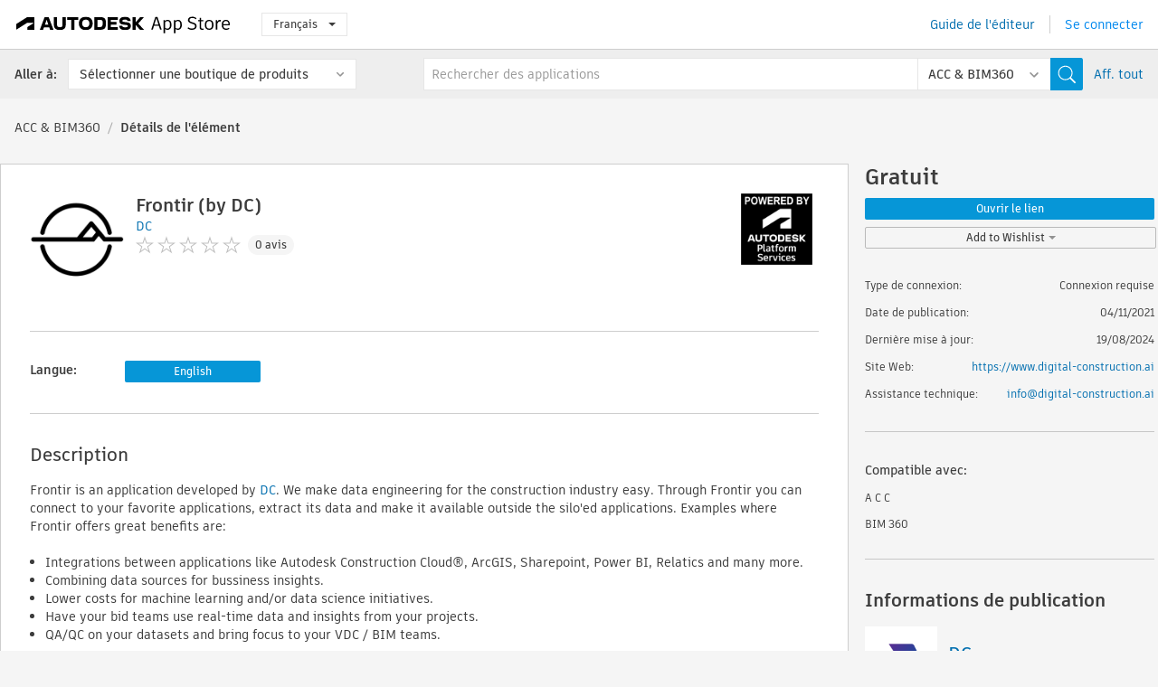

--- FILE ---
content_type: text/html; charset=utf-8
request_url: https://apps.autodesk.com/BIM360/fr/Detail/Index?id=8408116927140769903&appLang=en&os=Web
body_size: 12843
content:



<!DOCTYPE html>

<html lang="fr">
<head>
    <meta charset="utf-8">
    <meta http-equiv="X-UA-Compatible" content="IE=edge,chrome=1">

    <title>
    Frontir (by DC) | ACC & BIM360 | Autodesk App Store
</title>
    <meta name="description" content='
    Frontir allows you to extract your model data in an easy manner and leverage this data within your core business. Insights and integrations never were easier.
'>
    <meta name="keywords" content='
    Autodesk Application Store, Autodesk App Store, Autodesk Exchange Apps, Applications Autodesk, logiciel Autodesk, plugin, plug-ins, plug-in, add-on, modules complémentaires, module complémentaire, A C C, BIM 360,BIM360___Construction Management, BIM360___Data Extraction, BIM360___Data Visualization, BIM360___Integration
'>

    <meta name="author" content="">
    <meta name="viewport" content="width=1032, minimum-scale=0.65, maximum-scale=1.0">



<script>
    var analytics_id;
    var subscription_category;

    var bannedCountry = false;



    var getUrl = window.location;
    var baseUrl = getUrl.protocol + "//" + getUrl.host;


    fetch(baseUrl + '/api/Utils/ValidateCountry', {
        method: 'POST',
        headers: {
            'Content-Type': 'text/plain',
            'X-Requested-With': 'XMLHttpRequest'
        }
    })
        .then(response => response.text())
        .then(data => {
            bannedCountry = data;

            if (bannedCountry === 'False') {

                fetch(baseUrl + '/api/Utils/GetAnalyticsId', {
                    method: 'POST',
                    headers: {
                        'Content-Type': 'text/plain',
                        'X-Requested-With': 'XMLHttpRequest'
                    }
                })
                    .then(response => response.text())
                    .then(data => {
                        analytics_id = data;
                    })
                    .catch(error => {
                        console.error('An error occurred:', error);
                    });




                fetch(baseUrl + '/api/Utils/GetSubscriptionCategory', {
                    method: 'POST',
                    headers: {
                        'Content-Type': 'text/plain',
                        'X-Requested-With': 'XMLHttpRequest'
                    }
                })
                    .then(response => response.text())
                    .then(data => {
                        subscription_category = data;

                        if (!('pendo' in window)) {
                            window.pendo = { _q: [] };
                            for (const func_name of ['initialize', 'identify', 'updateOptions', 'pageLoad', 'track']) {
                                pendo[func_name] = function () {
                                    if (func_name === 'initialize') {
                                        pendo._q.unshift([func_name, ...arguments])
                                    } else {
                                        pendo._q.push([func_name, ...arguments])
                                    }
                                }
                            }
                        }

                        const language = document.cookie.split("; ").find((row) => row.startsWith("appLanguage="))?.split("=")[1];

                        pendo.initialize({
                            visitor: {
                                id: analytics_id,
                                role: (subscription_category === null || subscription_category.trim() === "") ? 'anonymous' : subscription_category,
                                appLanguage: language || 'en'
                            },
                            excludeAllText: true,
                        })

                    })
                    .catch(error => {
                        console.error('An error occurred:', error);
                    });
            }

        })
        .catch(error => {
            console.error('An error occurred:', error);
        });


    

</script>
<script async type="text/javascript" src="//tags.tiqcdn.com/utag/autodesk/apps/prod/utag.js"></script>


                <link rel="alternate" hreflang="cs" href="http://apps.autodesk.com/BIM360/cs/Detail/Index?id=8408116927140769903&amp;ln=en&amp;os=Web" />
                <link rel="alternate" hreflang="de" href="http://apps.autodesk.com/BIM360/de/Detail/Index?id=8408116927140769903&amp;ln=en&amp;os=Web" />
                <link rel="alternate" hreflang="en" href="http://apps.autodesk.com/BIM360/en/Detail/Index?id=8408116927140769903&amp;ln=en&amp;os=Web" />
                <link rel="alternate" hreflang="es" href="http://apps.autodesk.com/BIM360/es/Detail/Index?id=8408116927140769903&amp;ln=en&amp;os=Web" />
                <link rel="alternate" hreflang="hu" href="http://apps.autodesk.com/BIM360/hu/Detail/Index?id=8408116927140769903&amp;ln=en&amp;os=Web" />
                <link rel="alternate" hreflang="it" href="http://apps.autodesk.com/BIM360/it/Detail/Index?id=8408116927140769903&amp;ln=en&amp;os=Web" />
                <link rel="alternate" hreflang="ja" href="http://apps.autodesk.com/BIM360/ja/Detail/Index?id=8408116927140769903&amp;ln=en&amp;os=Web" />
                <link rel="alternate" hreflang="ko" href="http://apps.autodesk.com/BIM360/ko/Detail/Index?id=8408116927140769903&amp;ln=en&amp;os=Web" />
                <link rel="alternate" hreflang="pl" href="http://apps.autodesk.com/BIM360/pl/Detail/Index?id=8408116927140769903&amp;ln=en&amp;os=Web" />
                <link rel="alternate" hreflang="pt" href="http://apps.autodesk.com/BIM360/pt/Detail/Index?id=8408116927140769903&amp;ln=en&amp;os=Web" />
                <link rel="alternate" hreflang="ru" href="http://apps.autodesk.com/BIM360/ru/Detail/Index?id=8408116927140769903&amp;ln=en&amp;os=Web" />
                <link rel="alternate" hreflang="zh-CN" href="http://apps.autodesk.com/BIM360/zh-CN/Detail/Index?id=8408116927140769903&amp;ln=en&amp;os=Web" />
                <link rel="alternate" hreflang="zh-TW" href="http://apps.autodesk.com/BIM360/zh-TW/Detail/Index?id=8408116927140769903&amp;ln=en&amp;os=Web" />

    <link rel="shortcut icon" href='https://s3.amazonaws.com/apps-build-content/appstore/1.0.0.155-PRODUCTION/Content/images/favicon.ico'>
        <link rel="stylesheet" href='https://s3.amazonaws.com/apps-build-content/appstore/1.0.0.155-PRODUCTION/Content/css/appstore-combined.min.css' />
    
    
    

</head>
<body>
    
    <div id="wrap" class="">
            <header id="header" class="header" role="navigation">
                <div class="header__navbar-container">
                    <div class="header__left-side --hide-from-pdf">
                        <div class="header__logo-wrapper">
                            <a class="header__logo-link" href="/fr" aria-label="Autodesk App Store" title="Autodesk App Store"></a>
                        </div>
                        <div class="header__language-wrapper --hide-from-pdf">

<div class="btn-group language-changer">
    <button type="button" class="btn btn-default dropdown-toggle" data-toggle="dropdown">
        Fran&#231;ais
        <span class="caret"></span>
    </button>
    <ul class="dropdown-menu" role="menu">
            <li data-language="cs" class="lang-selectable">
                <a>Čeština</a>
            </li>
            <li data-language="de" class="lang-selectable">
                <a>Deutsch</a>
            </li>
            <li data-language="fr" class="hover">
                <a>Fran&#231;ais</a>
            </li>
            <li data-language="en" class="lang-selectable">
                <a>English</a>
            </li>
            <li data-language="es" class="lang-selectable">
                <a>Espa&#241;ol</a>
            </li>
            <li data-language="hu" class="lang-selectable">
                <a>Magyar</a>
            </li>
            <li data-language="it" class="lang-selectable">
                <a>Italiano</a>
            </li>
            <li data-language="ja" class="lang-selectable">
                <a>日本語</a>
            </li>
            <li data-language="ko" class="lang-selectable">
                <a>한국어</a>
            </li>
            <li data-language="pl" class="lang-selectable">
                <a>Polski</a>
            </li>
            <li data-language="pt" class="lang-selectable">
                <a>Portugu&#234;s</a>
            </li>
            <li data-language="ru" class="lang-selectable">
                <a>Русский</a>
            </li>
            <li data-language="zh-CN" class="lang-selectable">
                <a>简体中文</a>
            </li>
            <li data-language="zh-TW" class="lang-selectable">
                <a>繁體中文</a>
            </li>
    </ul>
    
</div>                        </div>
                    </div>

                    <div class="header__right-side --hide-from-pdf">


<div class="collapse navbar-collapse pull-right login-panel" id="bs-example-navbar-collapse-l">
    <ul class="nav navbar-nav navbar-right">
        <li>
            <a href="https://damassets.autodesk.net/content/dam/autodesk/www/pdfs/app-store-getting-started-guide.pdf" target="_blank">Guide de l&#39;&#233;diteur</a>
        </li>

            <!--<li>
                <nav class="user-panel">-->
                        <!--<a id="get_started_button" data-autostart="false" tabindex="0" role="button"
                              data-href='/Authentication/AuthenticationOauth2?returnUrl=%2Fiframe_return.htm%3Fgoto%3Dhttps%253a%252f%252fapps.autodesk.com%253a443%252fBIM360%252ffr%252fDetail%252fIndex%253fid%253d8408116927140769903%2526appLang%253den%2526os%253dWeb&amp;isImmediate=false&amp;response_type=id_token&amp;response_mode=form_post&amp;client_id=bVmKFjCVzGk3Gp0A0c4VQd3TBNAbAYj2&amp;redirect_uri=http%3A%2F%2Fappstore-local.autodesk.com%3A1820%2FAuthentication%2FAuthenticationOauth2&amp;scope=openid&amp;nonce=12321321&amp;state=12321321&amp;prompt=login'>
                            Se connecter
                        </a>-->
                <!--</nav>
            </li>-->
            <li>
                <nav class="user-panel">
                    <ul>


                        <a href="/Authentication/AuthenticationOauth2?returnUrl=%2Fiframe_return.htm%3Fgoto%3Dhttps%253a%252f%252fapps.autodesk.com%253a443%252fBIM360%252ffr%252fDetail%252fIndex%253fid%253d8408116927140769903%2526appLang%253den%2526os%253dWeb&amp;isImmediate=false&amp;response_type=id_token&amp;response_mode=form_post&amp;client_id=bVmKFjCVzGk3Gp0A0c4VQd3TBNAbAYj2&amp;redirect_uri=http%3A%2F%2Fappstore-local.autodesk.com%3A1820%2FAuthentication%2FAuthenticationOauth2&amp;scope=openid&amp;nonce=12321321&amp;state=12321321">
                            Se connecter
                        </a>

                    </ul>
                </nav>
            </li>
    </ul>
</div>                    </div>
                </div>
                    <div class="navbar navbar-toolbar">
                        <div class="navbar-toolbar__left-side">
                            <div class="navbar__dropdown-label-wrapper">
                                <span class="navbar__dropdown-label">Aller &#224;:</span>
                            </div>
                            <div class="navbar__dropdown-wrapper">
                                <div class="btn-group">
                                    <button type="button" class="btn btn-default dropdown-toggle dropdown-toggle--toolbar" data-toggle="dropdown">
                                        S&#233;lectionner une boutique de produits
                                    </button>
                                    <ul class="dropdown-menu dropdown-menu-store" currentstore="BIM360" role="menu">
                                            <li data-submenu-id="submenu-ACD">
                                                <a class="first-a" ga-storeid="Detail--ACD" href="/ACD/fr/Home/Index">
                                                    AutoCAD
                                                </a>
                                            </li>
                                            <li data-submenu-id="submenu-RVT">
                                                <a class="first-a" ga-storeid="Detail--RVT" href="/RVT/fr/Home/Index">
                                                    Revit
                                                </a>
                                            </li>
                                            <li data-submenu-id="submenu-BIM360">
                                                <a class="first-a" ga-storeid="Detail--BIM360" href="/BIM360/fr/Home/Index">
                                                    ACC &amp; BIM360
                                                </a>
                                            </li>
                                            <li data-submenu-id="submenu-FORMIT">
                                                <a class="first-a" ga-storeid="Detail--FORMIT" href="/FORMIT/fr/Home/Index">
                                                    FormIt
                                                </a>
                                            </li>
                                            <li data-submenu-id="submenu-SPCMKR">
                                                <a class="first-a" ga-storeid="Detail--SPCMKR" href="/SPCMKR/fr/Home/Index">
                                                    Forma
                                                </a>
                                            </li>
                                            <li data-submenu-id="submenu-INVNTOR">
                                                <a class="first-a" ga-storeid="Detail--INVNTOR" href="/INVNTOR/fr/Home/Index">
                                                    Inventor
                                                </a>
                                            </li>
                                            <li data-submenu-id="submenu-FUSION">
                                                <a class="first-a" ga-storeid="Detail--FUSION" href="/FUSION/fr/Home/Index">
                                                    Fusion
                                                </a>
                                            </li>
                                            <li data-submenu-id="submenu-3DSMAX">
                                                <a class="first-a" ga-storeid="Detail--3DSMAX" href="/3DSMAX/fr/Home/Index">
                                                    3ds Max
                                                </a>
                                            </li>
                                            <li data-submenu-id="submenu-MAYA">
                                                <a class="first-a" ga-storeid="Detail--MAYA" href="/MAYA/fr/Home/Index">
                                                    Maya
                                                </a>
                                            </li>
                                            <li data-submenu-id="submenu-RSA">
                                                <a class="first-a" ga-storeid="Detail--RSA" href="/RSA/fr/Home/Index">
                                                    Robot Structural Analysis
                                                </a>
                                            </li>
                                            <li data-submenu-id="submenu-ADSTPR">
                                                <a class="first-a" ga-storeid="Detail--ADSTPR" href="/ADSTPR/fr/Home/Index">
                                                    Autodesk Advance Steel
                                                </a>
                                            </li>
                                            <li data-submenu-id="submenu-ARCH">
                                                <a class="first-a" ga-storeid="Detail--ARCH" href="/ARCH/fr/Home/Index">
                                                    AutoCAD Architecture
                                                </a>
                                            </li>
                                            <li data-submenu-id="submenu-CIV3D">
                                                <a class="first-a" ga-storeid="Detail--CIV3D" href="/CIV3D/fr/Home/Index">
                                                    Autodesk Civil 3D
                                                </a>
                                            </li>
                                            <li data-submenu-id="submenu-MEP">
                                                <a class="first-a" ga-storeid="Detail--MEP" href="/MEP/fr/Home/Index">
                                                    AutoCAD MEP
                                                </a>
                                            </li>
                                            <li data-submenu-id="submenu-AMECH">
                                                <a class="first-a" ga-storeid="Detail--AMECH" href="/AMECH/fr/Home/Index">
                                                    AutoCAD Mechanical
                                                </a>
                                            </li>
                                            <li data-submenu-id="submenu-MAP3D">
                                                <a class="first-a" ga-storeid="Detail--MAP3D" href="/MAP3D/fr/Home/Index">
                                                    AutoCAD Map 3D
                                                </a>
                                            </li>
                                            <li data-submenu-id="submenu-ACAD_E">
                                                <a class="first-a" ga-storeid="Detail--ACAD_E" href="/ACAD_E/fr/Home/Index">
                                                    AutoCAD Electrical
                                                </a>
                                            </li>
                                            <li data-submenu-id="submenu-PLNT3D">
                                                <a class="first-a" ga-storeid="Detail--PLNT3D" href="/PLNT3D/fr/Home/Index">
                                                    AutoCAD Plant 3D
                                                </a>
                                            </li>
                                            <li data-submenu-id="submenu-ALIAS">
                                                <a class="first-a" ga-storeid="Detail--ALIAS" href="/ALIAS/fr/Home/Index">
                                                    Alias
                                                </a>
                                            </li>
                                            <li data-submenu-id="submenu-NAVIS">
                                                <a class="first-a" ga-storeid="Detail--NAVIS" href="/NAVIS/fr/Home/Index">
                                                    Navisworks
                                                </a>
                                            </li>
                                            <li data-submenu-id="submenu-VLTC">
                                                <a class="first-a" ga-storeid="Detail--VLTC" href="/VLTC/fr/Home/Index">
                                                    Vault
                                                </a>
                                            </li>
                                            <li data-submenu-id="submenu-SCFD">
                                                <a class="first-a" ga-storeid="Detail--SCFD" href="/SCFD/fr/Home/Index">
                                                    Simulation
                                                </a>
                                            </li>
                                    </ul>
                                </div>
                            </div>
                        </div>
                        <div class="navbar-toolbar__right-side">
                            <div id="search-plugin" class="pull-right detail-search-suggestion">


<div class="search-type-area">
    <label id="search-apps-placeholder-hint" hidden="hidden">Rechercher des applications</label>
    <label id="search-publishers-placeholder-hint" hidden="hidden">Recherche des &#233;diteurs</label>

        <span class="search-type search-type-hightlighted" id="search-apps">Applications</span>
        <span class="search-type search-type-unhightlighted" id="search-publishers">Editeurs</span>
</div>

<div class="search-form-wrapper">
    <form id="search-form" class="normal-search Detail" name="search-form" action="/BIM360/fr/List/Search" method="get">
        <input type="hidden" name="isAppSearch" value="True" />
        <div id="search">
            <div class="search-wrapper">
                <div class="search-form-content">
                    <div class="nav-right">
                        <div class="nav-search-scope">
                            <div class="nav-search-facade" data-value="search-alias=aps">
                                AutoCAD<span class="caret"></span>
                            </div>
                            <select name="searchboxstore" id="search-box-store-selector" class="search-box-store-selector">
                                        <option value="All" >Toutes les applications</option>
                                        <option value="ACD" >AutoCAD</option>
                                        <option value="RVT" >Revit</option>
                                        <option value="BIM360" selected=&quot;selected&quot;>ACC &amp; BIM360</option>
                                        <option value="FORMIT" >FormIt</option>
                                        <option value="SPCMKR" >Forma</option>
                                        <option value="INVNTOR" >Inventor</option>
                                        <option value="FUSION" >Fusion</option>
                                        <option value="3DSMAX" >3ds Max</option>
                                        <option value="MAYA" >Maya</option>
                                        <option value="RSA" >Robot Structural Analysis</option>
                                        <option value="ADSTPR" >Autodesk Advance Steel</option>
                                        <option value="ARCH" >AutoCAD Architecture</option>
                                        <option value="CIV3D" >Autodesk Civil 3D</option>
                                        <option value="MEP" >AutoCAD MEP</option>
                                        <option value="AMECH" >AutoCAD Mechanical</option>
                                        <option value="MAP3D" >AutoCAD Map 3D</option>
                                        <option value="ACAD_E" >AutoCAD Electrical</option>
                                        <option value="PLNT3D" >AutoCAD Plant 3D</option>
                                        <option value="ALIAS" >Alias</option>
                                        <option value="NAVIS" >Navisworks</option>
                                        <option value="VLTC" >Vault</option>
                                        <option value="SCFD" >Simulation</option>
                            </select>
                        </div>
                        <div class="nav-search-submit">
                            <button class="search-form-submit nav-input" type="submit"></button>
                        </div>


                        <input id="facet" name="facet" type="hidden" value="" />
                        <input id="collection" name="collection" type="hidden" value="" />
                        <input id="sort" name="sort" type="hidden" value="" />
                    </div><!-- nav-right -->
                    <div class="nav-fill">
                        <div class="nav-search-field">
                            <input autocomplete="off" class="search-form-keyword" data-query="" id="query-term" name="query" placeholder="Rechercher des applications" size="45" type="text" value="" />
                            <input type="hidden" id="for-cache-search-str">
                            <ul id="search-suggestions-box" class="search-suggestions-box-ul" hidden="hidden"></ul>
                        </div>
                    </div>
                </div>
            </div>
        </div>
    </form>

        <div class="show-all-wrapper">
            <span class="show_all">Aff. tout</span>
        </div>
</div>
                            </div>
                        </div>
                    </div>
            </header>

        

    <!-- neck -->
    <div id="neck">
        <div class="neck-content">
            <div class="breadcrumb">
                                <a href="https://apps.autodesk.com/BIM360/fr/Home/Index">ACC &amp; BIM360</a>
                            <span class="breadcrumb-divider">/</span>
                            <span class="last">D&#233;tails de l&#39;&#233;l&#233;ment</span>
            </div>
        </div>
    </div>
    <!-- end neck -->



            <link rel="stylesheet" href='https://s3.amazonaws.com/apps-build-content/appstore/1.0.0.155-PRODUCTION/Content/css/lib/fs.stepper.css' />





<style>
    .button {
        background-color: #4CAF50; /* Green */
        border: none;
        color: white;
        padding: 15px 32px;
        text-align: center;
        text-decoration: none;
        display: inline-block;
        font-size: 16px;
        margin: 4px 2px;
        cursor: pointer;
    }

    .button1 {
        border-radius: 2px;
    }

    .button2 {
        border-radius: 4px;
    }

    .button3 {
        border-radius: 8px;
    }

    .button4 {
        border-radius: 12px;
    }

    .button5 {
        border-radius: 50%;
    }
</style>
<div id="modal_blocks" style="display:none">
    <fieldset>
        <div class="container">
            <div class="row">
                <div class="col-xs-12">

                    <div class="modal fade" tabindex="-1" id="loginModal"
                         data-keyboard="false" data-backdrop="static" style=" width: 339px; height: 393px;">
                        <div class="main">
                            <h3 class="title" style="font-weight: 100; font-size: 28px; margin-bottom: 48px; border-bottom: 1px solid black; padding: 20px 0px 19px 56px;">
                                Unavailable<button style=" font-size: 54px; margin-right: 32px; padding: 10px 21px 7px 3px; font-weight: 100;" type="button" class="close" data-dismiss="modal">
                                    ×
                                </button>
                            </h3>

                            <div class="message" style="font-size: 23px; font-weight: 100; padding: 17px 26px 41px 55px; ">
                                <h4 style="font-weight: 100;">This product is not currently available in your region.</h4>
                            </div>
                        </div>
                    </div>

                </div>
            </div>
        </div>
    </fieldset>
</div>

<!-- main -->
<div id="main" class="detail-page clearfix detail-main">
    <!-- quicklinks end -->
    <div id="content">
        <div id="content-wrapper">
            <div class="app-details" id="detail">
                <div style="display:none !important;" class="id_ox"></div>
                <div style="display:none !important;" class="Email_ox"></div>
                <div style="display:none !important;" class="Name_ox"></div>
                <div class="app-details__info">
                    <div class="app-details__image-wrapper">
                        <img class="app-details__image" src="https://autodesk-exchange-apps-v-1-5-staging.s3.amazonaws.com/data/content/files/images/UMW9KC6T2EVD/files/resized_85ccee9a-b73f-45ae-9393-dffe1c524f09_.png?AWSAccessKeyId=AKIAWQAA5ADROJBNX5E4&amp;Expires=1766829470&amp;response-content-disposition=inline&amp;response-content-type=image%2Fpng&amp;Signature=2sX8MYpPraQwq1MVgk3QSHZMXCU%3D" alt="Frontir (by DC)" />
                    </div>
                    <div class="app-details__app-info" id="detail-info">
                        <div class="app-details__app-info-top">
                            <div class="app-details__title-wrapper">
                                <h1 class="app-details__title" id="detail-title" title="Frontir (by DC)">Frontir (by DC)</h1>

                            </div>
                            <div class="app-details__publisher-link-wrapper">
                                <a class="app-details__publisher-link" href="/fr/Publisher/PublisherHomepage?ID=UMW9KC6T2EVD" target="_blank">
                                    <span class="seller">DC</span>
                                </a>
                            </div>
                                        <div style="width: 93px; height: 79px;" class="card__forge-image-wrapper card__forge-image-wrapper--details"></div>
                            <div class="app-details__rating-wrapper" id="detail-rating">
<input id="rating" name="rating" type="hidden" value="0" />
<div class="card__rating card__rating--small">
  <div class="star-rating-control">
          <div class="star-off star-rating"></div>
          <div class="star-off star-rating"></div>
          <div class="star-off star-rating"></div>
          <div class="star-off star-rating"></div>
          <div class="star-off star-rating"></div>
  </div>
</div>                                <a class="app-details__rating-link" href="#reviews">
                                    <span class="app-details__reviews-count reviews-count">0 avis</span>
                                </a>
                            </div>
                        </div>

                        <div class="app-details__app-info-bottom">
                            <div class="app-details__icons-wrapper icons-cont">
                                <div class="badge-div">


<div class="product-badge-div-placeholder">

</div>


<div class="s-price-cont s-price-cont-hidden">

        <span class="price">Gratuit</span>
</div>                                </div>
                                
                            </div>
                        </div>
                    </div>
                </div>

                <div id="extra" class="app-details__extras" data-basicurl="https://apps.autodesk.com/BIM360/fr/Detail/Index?id=">
                    <div class="app-details__versions-wrapper">

                        <div class="app-details__versions detail-versions-cont">
                            <div class="detail-version-cat">Langue:</div>
                            <div class="detail-versions">
                                                <button class="flat-button flat-button-normal flat-button-slim app-lang-default-btn" data-lang="en" data-os="Web">English</button>
                            </div>
                        </div>
                    </div>

                    <div class="app-details__app-description">
                        <h2>Description</h2>
                        <div class="description">
                            <p>Frontir is an application developed by <a href="https://www.digital-construction.ai" target="_blank">DC</a>. We make data engineering for the construction industry easy. Through Frontir you can connect to your favorite applications, extract its data and make it available outside the silo'ed applications. Examples where Frontir offers great benefits are:&nbsp;</p>
<p>&nbsp;</p>
<ul>
<li>Integrations between applications like Autodesk Construction Cloud&reg;, ArcGIS, Sharepoint, Power BI, Relatics and many more.</li>
<li>Combining data sources for bussiness insights.</li>
<li>Lower costs for machine learning and/or data science initiatives.</li>
<li>Have your bid teams use real-time data and insights from your projects.</li>
<li>QA/QC on your datasets and bring focus to your VDC / BIM teams.</li>
</ul>
<p>&nbsp;</p>
<p>If you want to use this application, you need to have an active Frontir account. You can request an account by emailing: <a href="mailto:info@frontir.ai" target="_blank">info@frontir.ai</a>. The Frontir&nbsp;team will contact you to set up your Frontir environment.</p>
                        </div>

                            <div class="description">
                                <a class="helpdoc" target="_blank" href="https://apps.autodesk.com/BIM360/en/Detail/HelpDoc?appId=8408116927140769903&amp;appLang=en&amp;os=Web">Lire le document d&#39;aide</a>
                            </div>
                    </div>

                    <div class="app-details__app-about-version">
                            <h2>A propos de cette version</h2>
                            <div class="description">
                                <div class="version-title">Version 1.0.0, 19/08/2024</div>
                                <div style="margin-top: 10px; white-space: pre-wrap;">Initial release</div>
                            </div>

                            <hr />
                            <div>
                                <a class="privacy-policy" target="_blank" href="https://www.digital-construction.ai/privacy-verklaring/">Politique de confidentialit&#233; de l&#39;&#233;diteur</a>
                            </div>
                            <hr />
                    </div>
                </div>


<div id="screenshots">
        <h2 class="title">Captures d&#39;&#233;cran et vid&#233;os</h2>
        <div class="preview-container">
            <div class="preview-prev" style="display: none;"></div>
            <div class="preview-next" style=""></div>
            <div class="preview-overlay">
                <div class="center-icon"></div>
            </div>
            <img id="image-viewer"/>
            <iframe id="video-viewer" scrolling="no" style="display:none;height:508px;" frameborder="0" allowfullscreen webkitallowfullscreen></iframe>
        </div>
        <div class="text-container">
            <span class="title"></span>
            <br/>
            <span class="description"></span>
        </div>
        <ul id="mycarousel" class="jcarousel-skin-tango">
            <li>
			    <div class="img-container">
                        <a href="https://autodesk-exchange-apps-v-1-5-staging.s3.amazonaws.com/data/content/files/images/UMW9KC6T2EVD/8408116927140769903/original_1ab06bdd-07e4-49b5-a80e-07ffc6749e3c_.png?AWSAccessKeyId=AKIAWQAA5ADROJBNX5E4&amp;Expires=1766423694&amp;response-content-disposition=inline&amp;response-content-type=image%2Fpng&amp;Signature=Ra7S%2BKti8Dhpe56lqkaSYo7kQX0%3D" data-title="" data-type="image" data-desc="Get insights">
                            <img src="https://autodesk-exchange-apps-v-1-5-staging.s3.amazonaws.com/data/content/files/images/UMW9KC6T2EVD/8408116927140769903/original_1ab06bdd-07e4-49b5-a80e-07ffc6749e3c_.png?AWSAccessKeyId=AKIAWQAA5ADROJBNX5E4&amp;Expires=1766423694&amp;response-content-disposition=inline&amp;response-content-type=image%2Fpng&amp;Signature=Ra7S%2BKti8Dhpe56lqkaSYo7kQX0%3D" alt="" />
                        </a>
			    </div>
		    </li>
            <li>
			    <div class="img-container">
                        <a href="https://autodesk-exchange-apps-v-1-5-staging.s3.amazonaws.com/data/content/files/images/UMW9KC6T2EVD/8408116927140769903/original_cf66d699-5181-4485-b663-b9a7be060c38_.png?AWSAccessKeyId=AKIAWQAA5ADROJBNX5E4&amp;Expires=1766423694&amp;response-content-disposition=inline&amp;response-content-type=image%2Fpng&amp;Signature=4BJzmCDik1yQakBJemtxGtYXdGk%3D" data-title="" data-type="image" data-desc="Run the pipeline and monitor the pipeline runs.">
                            <img src="https://autodesk-exchange-apps-v-1-5-staging.s3.amazonaws.com/data/content/files/images/UMW9KC6T2EVD/8408116927140769903/original_cf66d699-5181-4485-b663-b9a7be060c38_.png?AWSAccessKeyId=AKIAWQAA5ADROJBNX5E4&amp;Expires=1766423694&amp;response-content-disposition=inline&amp;response-content-type=image%2Fpng&amp;Signature=4BJzmCDik1yQakBJemtxGtYXdGk%3D" alt="" />
                        </a>
			    </div>
		    </li>
            <li>
			    <div class="img-container">
                        <a href="https://autodesk-exchange-apps-v-1-5-staging.s3.amazonaws.com/data/content/files/images/UMW9KC6T2EVD/8408116927140769903/original_71ee957b-f880-4a63-9cf3-71d9d618fb80_.png?AWSAccessKeyId=AKIAWQAA5ADROJBNX5E4&amp;Expires=1766423694&amp;response-content-disposition=inline&amp;response-content-type=image%2Fpng&amp;Signature=72sl73WLLKrbmtuk%2Bl0lkpLe844%3D" data-title="" data-type="image" data-desc="Explore the data">
                            <img src="https://autodesk-exchange-apps-v-1-5-staging.s3.amazonaws.com/data/content/files/images/UMW9KC6T2EVD/8408116927140769903/original_71ee957b-f880-4a63-9cf3-71d9d618fb80_.png?AWSAccessKeyId=AKIAWQAA5ADROJBNX5E4&amp;Expires=1766423694&amp;response-content-disposition=inline&amp;response-content-type=image%2Fpng&amp;Signature=72sl73WLLKrbmtuk%2Bl0lkpLe844%3D" alt="" />
                        </a>
			    </div>
		    </li>
            <li>
			    <div class="img-container">
                        <a href="https://autodesk-exchange-apps-v-1-5-staging.s3.amazonaws.com/data/content/files/images/UMW9KC6T2EVD/8408116927140769903/original_b9a6d9e1-8509-498d-9067-a70d6793bb30_.png?AWSAccessKeyId=AKIAWQAA5ADROJBNX5E4&amp;Expires=1766423694&amp;response-content-disposition=inline&amp;response-content-type=image%2Fpng&amp;Signature=4Lw0muMTBXRWB6IFtyyVCPXziS4%3D" data-title="" data-type="image" data-desc="Create a pipeline">
                            <img src="https://autodesk-exchange-apps-v-1-5-staging.s3.amazonaws.com/data/content/files/images/UMW9KC6T2EVD/8408116927140769903/original_b9a6d9e1-8509-498d-9067-a70d6793bb30_.png?AWSAccessKeyId=AKIAWQAA5ADROJBNX5E4&amp;Expires=1766423694&amp;response-content-disposition=inline&amp;response-content-type=image%2Fpng&amp;Signature=4Lw0muMTBXRWB6IFtyyVCPXziS4%3D" alt="" />
                        </a>
			    </div>
		    </li>
            <li>
			    <div class="img-container">
                        <a href="https://autodesk-exchange-apps-v-1-5-staging.s3.amazonaws.com/data/content/files/images/UMW9KC6T2EVD/8408116927140769903/original_f4654627-5adb-4cd4-9fd8-2144f2474934_.png?AWSAccessKeyId=AKIAWQAA5ADROJBNX5E4&amp;Expires=1766423694&amp;response-content-disposition=inline&amp;response-content-type=image%2Fpng&amp;Signature=fmuTn8oouOVOBypL6GGuAsjlUok%3D" data-title="" data-type="image" data-desc="Select the folder">
                            <img src="https://autodesk-exchange-apps-v-1-5-staging.s3.amazonaws.com/data/content/files/images/UMW9KC6T2EVD/8408116927140769903/original_f4654627-5adb-4cd4-9fd8-2144f2474934_.png?AWSAccessKeyId=AKIAWQAA5ADROJBNX5E4&amp;Expires=1766423694&amp;response-content-disposition=inline&amp;response-content-type=image%2Fpng&amp;Signature=fmuTn8oouOVOBypL6GGuAsjlUok%3D" alt="" />
                        </a>
			    </div>
		    </li>
            <li>
			    <div class="img-container">
                        <a href="https://autodesk-exchange-apps-v-1-5-staging.s3.amazonaws.com/data/content/files/images/UMW9KC6T2EVD/8408116927140769903/original_74bf3ea3-c429-4306-95f9-7f9d525e4b3f_.png?AWSAccessKeyId=AKIAWQAA5ADROJBNX5E4&amp;Expires=1766423694&amp;response-content-disposition=inline&amp;response-content-type=image%2Fpng&amp;Signature=EfhOMkqJ4TWGPV1CNbECJUyje8k%3D" data-title="" data-type="image" data-desc="Create connector">
                            <img src="https://autodesk-exchange-apps-v-1-5-staging.s3.amazonaws.com/data/content/files/images/UMW9KC6T2EVD/8408116927140769903/original_74bf3ea3-c429-4306-95f9-7f9d525e4b3f_.png?AWSAccessKeyId=AKIAWQAA5ADROJBNX5E4&amp;Expires=1766423694&amp;response-content-disposition=inline&amp;response-content-type=image%2Fpng&amp;Signature=EfhOMkqJ4TWGPV1CNbECJUyje8k%3D" alt="" />
                        </a>
			    </div>
		    </li>
            <li>
			    <div class="img-container">
                        <a href="https://autodesk-exchange-apps-v-1-5-staging.s3.amazonaws.com/data/content/files/images/UMW9KC6T2EVD/8408116927140769903/original_1ffbf1ac-6e26-4bdb-8471-9671e79e6121_.png?AWSAccessKeyId=AKIAWQAA5ADROJBNX5E4&amp;Expires=1766423694&amp;response-content-disposition=inline&amp;response-content-type=image%2Fpng&amp;Signature=lAIDNG9E4Rnq5hJxeOXwGaBeLfg%3D" data-title="" data-type="image" data-desc="Login">
                            <img src="https://autodesk-exchange-apps-v-1-5-staging.s3.amazonaws.com/data/content/files/images/UMW9KC6T2EVD/8408116927140769903/original_1ffbf1ac-6e26-4bdb-8471-9671e79e6121_.png?AWSAccessKeyId=AKIAWQAA5ADROJBNX5E4&amp;Expires=1766423694&amp;response-content-disposition=inline&amp;response-content-type=image%2Fpng&amp;Signature=lAIDNG9E4Rnq5hJxeOXwGaBeLfg%3D" alt="" />
                        </a>
			    </div>
		    </li>
            <li>
			    <div class="img-container">
                        <a href="https://autodesk-exchange-apps-v-1-5-staging.s3.amazonaws.com/data/content/files/images/UMW9KC6T2EVD/8408116927140769903/original_80f16a83-29cf-4a84-be88-f51814a9899d_.jpg?AWSAccessKeyId=AKIAWQAA5ADROJBNX5E4&amp;Expires=1766792715&amp;response-content-disposition=inline&amp;response-content-type=image%2Fpng&amp;Signature=MFCkZ%2B6b8uqhrQ2pMBZlv1eKu5g%3D" data-title="" data-type="image" data-desc="DC Logo">
                            <img src="https://autodesk-exchange-apps-v-1-5-staging.s3.amazonaws.com/data/content/files/images/UMW9KC6T2EVD/8408116927140769903/original_80f16a83-29cf-4a84-be88-f51814a9899d_.jpg?AWSAccessKeyId=AKIAWQAA5ADROJBNX5E4&amp;Expires=1766792715&amp;response-content-disposition=inline&amp;response-content-type=image%2Fpng&amp;Signature=MFCkZ%2B6b8uqhrQ2pMBZlv1eKu5g%3D" alt="" />
                        </a>
			    </div>
		    </li>
	    </ul>
        
</div>
            </div>

<div id="reviews">
  <h2>Avis des clients</h2>
        <div class="reviews-stars">
<input id="rating" name="rating" type="hidden" value="0" />
<div class="card__rating card__rating--small">
  <div class="star-rating-control">
          <div class="star-off star-rating"></div>
          <div class="star-off star-rating"></div>
          <div class="star-off star-rating"></div>
          <div class="star-off star-rating"></div>
          <div class="star-off star-rating"></div>
  </div>
</div>            <div class="reviews-stars__reviews-count reviews-count">0 avis</div>
        </div>
        <div class="reviews-info">
                <span class="comment signin_linkOauth2" data-href='/Authentication/AuthenticationOauth2?returnUrl=%2Fiframe_return.htm%3Fgoto%3D%252fBIM360%252ffr%252fDetail%252fIndex%253fid%253d8408116927140769903%2526appLang%253den%2526os%253dWeb&amp;isImmediate=false'>
                    se connecter pour &#233;crire un avis
                </span>
                <a class="get-tech-help" href="mailto:info@digital-construction.ai">Obtenir une aide technique</a>
        </div>

  <div id="comments">
    <div id="comments-container">
        <ul id="comments-list">
        </ul>
    </div>
    <div class="clear">
    </div>
  </div>
</div>
        </div>
    </div>
    <div id="right">
        <div id="right-wrapper">
<div class="side-panel">
    <div id="purchase" class="purchase-container">
        <div class="purchase_form_container"></div>
            <h4 class="price-str">Gratuit</h4>


        
                <a id="accessapp_link" class="flat-button flat-button-normal" style="display:none " data-href="" data-cookiestart="false" data-autostart="False">
                    Ouvrir le lien
                </a>
                <button class="flat-button flat-button-normal signin_linkOauth2" data-cookiestart="false" data-autostart="False" data-href="/Authentication/AuthenticationOauth2?returnUrl=%2Fiframe_return.htm%3Fgoto%3D%252fBIM360%252ffr%252fDetail%252fIndex%253fid%253d8408116927140769903%2526appLang%253den%2526os%253dWeb%2526autostart%253dtrue&amp;isImmediate=false">
                    <text>Ouvrir le lien</text>
                </button>
        <!-- Wishlist -->
        <div class="dropdown dropdown-wishlist">
            
            <a class="dropdown-toggle flat-button flat-button-normal signin_linkOauth2" id="" data-href="/Authentication/AuthenticationOauth2?returnUrl=%2Fiframe_return.htm%3Fgoto%3D%2FBIM360%2Ffr%2FDetail%2FIndex%3Fid%3D8408116927140769903%26appLang%3Den%26os%3DWeb&amp;isImmediate=false" data-toggle="dropdown">
                Add to Wishlist
                <b class="caret"></b>
            </a>
            
            <ul class="dropdown-menu" role="menu" aria-labelledby="dWLabel">
                <li><a data-target="#createWishList" data-wishitemid="8408116927140769903:en:web" id="CreateWishAndAddItemID" role="button" data-toggle="modal">Cr&#233;er une liste de souhaits</a></li>
            </ul>
        </div>
        <!-- Modal -->
        <div id="addToWishListContent" style="display:none">
            <div style="display:block;">
                <div id="addToWishList" class="modal hide fade" tabindex="-1" role="dialog" aria-labelledby="myModalLabel" aria-hidden="true" style="width: 455px;">
                    <div class="modal-header" style="padding-left: 20px;padding-right: 20px;">
                        <h3 class="ellipsis" style="width:400px;font-size: 14px;padding-top: 20px;" id="WishNameTittleID"></h3>
                    </div>
                    <div class="modal-body" style="padding-top: 10px;padding-left: 20px;padding-right: 20px;padding-bottom: 10px;">
                        <div class="img-wrapper pull-left">
                            <img style="width:40px;height:40px" src="https://autodesk-exchange-apps-v-1-5-staging.s3.amazonaws.com/data/content/files/images/UMW9KC6T2EVD/files/resized_85ccee9a-b73f-45ae-9393-dffe1c524f09_.png?AWSAccessKeyId=AKIAWQAA5ADROJBNX5E4&amp;Expires=1766829470&amp;response-content-disposition=inline&amp;response-content-type=image%2Fpng&amp;Signature=2sX8MYpPraQwq1MVgk3QSHZMXCU%3D" class="product-icon" alt="Frontir (by DC)" />
                        </div>
                        <div id="detail-info">
                            <h1 style="font-size:16px" class="ellipsis" id="detail-title" title="Frontir (by DC)">Frontir (by DC)</h1>
                                <h4 class="price-str">Gratuit</h4>
                        </div>

                    </div>
                    <div class="modal-footer" style="padding-left: 20px;padding-right: 20px;padding-top:10px;padding-bottom: 20px;">
                        <a id="wishViewLinkID" href=""><button style="width:200px;height:25px" class="btn btn-primary">Afficher la liste de souhaits</button></a>
                        <a><button style="width:200px;height:25px;margin-left: 10px;" id="ContinueExploringID" class="btn text-info" data-dismiss="modal" aria-hidden="true">Continuer l&#39;exploration</button></a>
                    </div>
                </div>
            </div>
        </div>
        <div id="createWishListContentID" style="display:none">
            <div id="createWishList" class="modal hide fade" tabindex="-1" role="dialog" aria-labelledby="myModalLabel" aria-hidden="true" style="width:455px">
                <div class="modal-header" style="padding-top:20px;padding-right:20px;padding-left:20px">
                    <h3 class="ellipsis" style="width:400px;font-size:14px" id="myModalLabel">Nom de liste de souhaits</h3>
                </div>
                <div class="modal-body" style="padding-top:5px;padding-right:20px;padding-left:20px;overflow:hidden;padding-bottom:10px">
                    <input type="text" style="height:25px;font-size:14px" name="name" id="WishNameID" autocomplete="off" />
                </div>
                <div class="modal-footer" style="padding-bottom:20px;padding-top:10px;padding-right:20px;padding-left:20px">
                    <button style="width:200px;height:25px;font-size:14px;padding:0px" id="CreatNewWishID" data-wishitemid="8408116927140769903:en:web" class="btn btn-primary">Cr&#233;er une liste de souhaits</button>
                    <button style="width:200px;height:25px;font-size:14px;padding:0px;margin-left:10px" class="btn text-info" data-dismiss="modal" aria-hidden="true">Annuler</button>
                </div>
            </div>
        </div>
    </div>

    

    <div class="download-info-wrapper">
            <div class="download-info break-word">
                <div class="property">Type de connexion:</div>
                <div class="value">Connexion requise</div>
            </div>
        <div class="download-info break-word">
            <div class="property">Date de publication:</div>
            <div class="value">04/11/2021</div>
        </div>
        <div class="download-info break-word">
            <div class="property">Derni&#232;re mise &#224; jour:</div>
            <div class="value">19/08/2024</div>
        </div>
        <div class="download-info break-word">
            <div class="property">Site Web:</div>
            <div class="value">
                <div>
                        <a href="https://www.digital-construction.ai" target="_blank">https://www.digital-construction.ai</a>
                </div>
            </div>
        </div>
        <div class="download-info break-word">
            <div class="property">Assistance technique:</div>
            <div class="value">
                <div>
                        <a href="mailto:info@digital-construction.ai">info@digital-construction.ai</a>

                </div>
            </div>
        </div>
    </div>

    <div class="product-compatible-wrapper">
        <h5>Compatible avec:</h5>
        <ul class="compatible-with-list">
                    <li class="compatible-with-list-group">A C C</li>
                    <li class="compatible-with-list-group">BIM 360</li>
        </ul>
    </div>
</div>
        </div>
    </div>
    <div class="clear">
    </div>
</div>
<div id="app-detail-info" style="display: none" data-appid="8408116927140769903" data-publisherid="UMW9KC6T2EVD" data-publisher="DC"></div>
<div id="download-link-popup" class="overlay_window" style="display: none;">
    <header><h1>T&#233;l&#233;charger</h1></header>
    <div class="body_container">
        <span>La taille du fichier que vous vous appr&#234;tez &#224; t&#233;l&#233;charger d&#233;passe&#160;300&#160;M.</span>
        <br />
        <span>Cliquez <a id="download-url" href="" target="_blank">ici</a> pour lancer le téléchargement directement ou <a id="copy-url">copiez l'URL de téléchargement</a> dans votre gestionnaire de téléchargement.</span>
        <br />
        <span>Pour des fichiers volumineux, l&#39;utilisation d&#39;un gestionnaire de t&#233;l&#233;chargement est vivement recommand&#233;e.</span>
    </div>
</div>

<!-- end main -->


            <div style="display:none;" id="flash-message-notification"></div>


<script>


</script>
<div class="clear"></div>

<footer id="footer" class="">
    
    <div class="footer__left">
        <div class="footer__copy-wrapper">
            <p class="footer__copy">&#169; Copyright 2011-2025 Autodesk, Inc. All rights reserved.</p>
        </div>
        <ul class="footer__items">
            <li class="footer__item"><a target="_blank" href="https://usa.autodesk.com/privacy/">Politique de confidentialit&#233;</a></li>
            <li class="footer__item"><a target="_blank" href="https://www.autodesk.com/trademark">Remarques l&#233;gales &amp; marques d&#233;pos&#233;es</a></li>
            <li class="footer__item"><a target="_blank" href="/fr/public/TermsOfUse">Conditions d&#39;utilisation</a></li>
            <li class="footer__item about">A propos</li>
            <li class="footer__item"><a target="_blank" href="/fr/Public/FAQ">FAQ</a></li>
            <li class="footer__item"><a href="mailto:appsinfo@autodesk.com">Nous contacter</a></li>
            <li class="footer__item footer__item--privacy">
                <a data-opt-in-preferences="" href="#">Privacy Settings</a>
            </li>
        </ul>
    </div>
    <div class="footer__right">
        <a class="footer__logo-link" href="https://www.autodesk.com/" target="_blank"></a>
    </div>
</footer>

        <div id="goTop">
            <img src="https://s3.amazonaws.com/apps-build-content/appstore/1.0.0.155-PRODUCTION/Content/images/buttons/totop50.png" alt="Haut">
        </div>
    </div>

    <!--[if lte IE 7 ]><script src="https://s3.amazonaws.com/apps-build-content/appstore/1.0.0.155-PRODUCTION/Scripts/lib/json2.min.js"></script><![endif]-->
    <script src="/fr/Resource/ClientResources?v=3506029%3Afr"></script>
        <script src="https://s3.amazonaws.com/apps-build-content/appstore/1.0.0.155-PRODUCTION/Scripts/appstore-3rdlibs.min.js"></script>
        <script src="https://s3.amazonaws.com/apps-build-content/appstore/1.0.0.155-PRODUCTION/Scripts/lib/bootstrap.min.js"></script>
        <script src="https://s3.amazonaws.com/apps-build-content/appstore/1.0.0.155-PRODUCTION/Scripts/appstore-combined.min.js"></script>

    <script>
        jQuery(document).ready(Appstore.init);
    </script>

    
    
    <script type="text/javascript" src="../../../../Scripts/lib/tiny_mce/tiny_mce.js"></script>
    <script src="https://s3.amazonaws.com/apps-build-content/appstore/1.0.0.155-PRODUCTION/Scripts/lib/jquery.raty.js"></script>
    <script src="https://s3.amazonaws.com/apps-build-content/appstore/1.0.0.155-PRODUCTION/Scripts/lib/jquery.fs.stepper.js"></script>
    <script src="https://s3.amazonaws.com/apps-build-content/appstore/1.0.0.155-PRODUCTION/Scripts/modules/detail.js"></script>
    <script src="https://s3.amazonaws.com/apps-build-content/appstore/1.0.0.155-PRODUCTION/Scripts/lib/layer/layer.min.js"></script>
    <script src="https://s3.amazonaws.com/apps-build-content/appstore/1.0.0.155-PRODUCTION/Scripts/lib/zclip/jquery.zclip.min.js"></script>
    
    
    <script type="application/ld+json">
        {
        "@context": "http://schema.org/",
        "@type": "SoftwareApplication",
        "name": "Frontir (by DC)",
        "image": "https://autodesk-exchange-apps-v-1-5-staging.s3.amazonaws.com/data/content/files/images/UMW9KC6T2EVD/files/resized_85ccee9a-b73f-45ae-9393-dffe1c524f09_.png?AWSAccessKeyId=AKIAWQAA5ADROJBNX5E4&amp;Expires=1766829470&amp;response-content-disposition=inline&amp;response-content-type=image%2Fpng&amp;Signature=2sX8MYpPraQwq1MVgk3QSHZMXCU%3D",
        "operatingSystem": "Web",
        "applicationCategory": "http://schema.org/WebApplication",
        "offers":{
        "@type": "Offer",
        "price": "0",
        "priceCurrency": "USD"
        }
        }
    </script>

</body>
</html>


--- FILE ---
content_type: text/html; charset=utf-8
request_url: https://apps.autodesk.com/BIM360/fr/Detail/GetAppsOfSamePublisher?appId=8408116927140769903&publisherId=UMW9KC6T2EVD&publisher=DC
body_size: 1437
content:


<div class="side-panel apps-promote-panel">

    <h2>Informations de publication</h2>
    <a class="company-info-link-wrapper" target="_blank" href="/fr/Publisher/PublisherHomepage?ID=UMW9KC6T2EVD">
        <div class="company-info-cont">
            <img class="info-logo" src="//autodesk-exchange-apps-v-1-5-staging.s3.amazonaws.com/data/content/files/images/UMW9KC6T2EVD/files/resized_1a98dabc-37b9-475b-90da-7921081b480a_.jpg?AWSAccessKeyId=AKIAWQAA5ADROJBNX5E4&amp;Expires=1766789868&amp;response-content-disposition=inline&amp;response-content-type=image%2Fjpg&amp;Signature=FxNkaAyZkawDTYx7Xs3a0yNediE%3D" />
            <div class="company-info">
                <div class="company-title">DC</div>
                <div class="company-numbers-wrapper">
                    <span class="company-number">1</span>
                    <span class="company-numberitem">Application</span>
                </div>
            </div>
        </div>
    </a>



<div class="service-list-wrapper">
    <h4 class="list-title">Services de conseil pour cet &#233;diteur</h4>
    <ul class="service-list">
<li><span>Int&#233;gration de donn&#233;es</span></li><li><span>D&#233;veloppement personnalis&#233;</span></li><li><span>Solutions de visualisation</span></li>    </ul>
</div>
</div>
<div class="promo-card__sidebar-wrapper ad-hide">
    <div class="promo-card promo-card--sidebar">
        <a class="promo-card__link promo-card__link--icon btn-ga-click"
           href="https://servicesmarketplace.autodesk.com/?utm_source=adskAppStore&utm_medium=referral&utm_campaign=launch-oct&utm_term=app-detail"
           ga-category="Others"
           ga-action="DeveloperBTNClick">
            <h2 class="promo-card__title">Recruter des consultants</h2>
            <p class="promo-card__description">Des formations en ligne &#224; la personnalisation des logiciels, trouvez les meilleurs consultants sur Autodesk&#160;Services&#160;Marketplace. Cliquez pour d&#233;couvrir les prestataires.</p>
        </a>
    </div>
</div>
<br/>

    


--- FILE ---
content_type: application/javascript
request_url: https://s3.amazonaws.com/apps-build-content/appstore/1.0.0.155-PRODUCTION/Scripts/modules/detail.js
body_size: 59203
content:
$(document).ready(function () {


});
var Details = (function ($) {
    var initialized = false;
    var _views = {
        showTerms: function (href, button_text, trial30Days) {
            $.fancybox({
                width: '550',
                autoDimensions: true,
                autoScale: true,
                height: 'auto',
                scrolling: 'no',
                padding: 1,
                hideOnOverlayClick: false,
                type: 'ajax',
                href: href,
                onContentLoaded: function (container) {
                    var button = container.find('.price_btn_blue');
                    button.find(".accept_btn").text(button_text);

                    button.bind('click', function () {
                        if (container.find('.required:not(":checked")').length < 1 && !button.hasClass("disabled")) {
                            _callbacks.acceptTerms(trial30Days);
                        }
                    });

                    container.delegate('.required', 'click', function () {
                        if (container.find('.required:not(":checked")').length && !button.hasClass("disabled")) {
                            button.addClass('disabled');
                        }
                        else if (!container.find('.required:not(":checked")').length) {
                            button.removeClass('disabled');
                        }
                    });
                },
                onClosed: function () {
                    //options.onClosed && options.onClosed();
                }
            });
        },
        init_comment: function () {
            initialized = true;
            tinyMCE.init({
                mode: "specific_textareas",
                editor_selector: "mceDescriptionEditor",
                theme: "advanced",
                plugins: "lists,pagebreak,preview,inlinepopups",
                //we don't want tiny to set relative path for us.
                relative_urls: false,
                remove_script_host: false,
                // plugins
                plugin_preview_width: "360",
                plugin_preview_height: "230",
                //
                theme_advanced_buttons1: "bold,italic,|,sub,sup,|,bullist,numlist,|,undo,redo,|,charmap,removeformat,preview",
                theme_advanced_buttons2: "",
                theme_advanced_buttons3: "",
                theme_advanced_toolbar_location: "top",
                theme_advanced_toolbar_align: "left",
                theme_advanced_statusbar_location: "none",
                charLimit: 4000, // this is a default value which can get modified later

                setup: function (ed) {
                    var maxlength_last_content = "";
                    //perform this action every time a key is pressed
                    ed.onKeyUp.add(function (ed, e) {
                        //define local variables
                        var tinymax, tinylen, htmlcount;
                        //manually setting our max character limit
                        tinymax = $("#" + ed.editorId).attr("data-val-htmlmaxlength");
                        if (tinymax == undefined) {
                            tinymax = ed.settings.charLimit;
                        }
                        tinymax = tinymax * 1.2; //Keep some buffer for pre-validate in JS
                        //grabbing the length of the current editors content
                        var txt = ed.getContent().replace(/(<([^>]+)>)/ig, "").replace(/&#?[a-z0-9]{2,8};/ig, " ");;
                        tinylen = txt.length;
                        //if the user has exceeded the max turn the path bar red.
                        if (tinylen > tinymax) {
                            ed.setContent(maxlength_last_content);
                        } else {
                            maxlength_last_content = ed.getContent();
                        }
                    });
                }
            });
            var comment_container = $('#add-comment'),
                review = comment_container.find('#text'),
                title = comment_container.find('#title'),
                submit_btn = comment_container.find('.submit-comment'),
                cancel_btn = comment_container.find('.cancel-comment');

            $('.own-rate .comment-rate').raty({
                width: '90px',
                hintList: [GlobalResources.constants.ratingBadHint, GlobalResources.constants.ratingPoorHint,
                GlobalResources.constants.ratingRegularHint, GlobalResources.constants.ratingGoodHint,
                GlobalResources.constants.ratingGreatHint],
                click: function () {
                    //_views.updateCommentSubmit();
                }
            });

            // Init own rating to edit
            $('.own-rate .comment-rate[data-start-rating]').find('input[name="rating"]').val($('.own-rate .comment-rate').attr('data-start-rating'));

            review.overlayText();
            title.overlayText();
            review.bind('keyup', function () {
                //_views.updateCommentSubmit();
            });
            title.bind('keyup', function () {
                //_views.updateCommentSubmit();
            });

            var widthTitleAuthor = $('div.title-author').width();
            if (widthTitleAuthor > 185)
                $('div.title-author').width('185px');

            cancel_btn.click(function () {
                comment_container.hide();
            });



            submit_btn.on('click', function () {

                comment_container.find('.errors').html('');
                comment_container.find('.error').removeClass('error');
                comment_container.find('.error_border').removeClass('error_border');

                _callbacks.postComment();
            });
            setInterval(_views.updateCommentSubmit, 1000);
        },
        updateCommentSubmit: function () {
            var comment_container = $('#add-comment');
            var review = tinyMCE.get('CommentByUser').getContent(),
                title = comment_container.find('#title'),
                rating = comment_container.find('#rating');
            submit_btn = comment_container.find('.submit-comment');
            var cansubmit = false;
            if (title.val() != "" && review != "" && rating.val() != "0" && rating.val() != "") {
                cansubmit = true;
            }
            if (cansubmit == false) {
                submit_btn.addClass("disabled");
                submit_btn.attr("disabled", "disabled");
            } else {
                submit_btn.removeClass("disabled");
                submit_btn.removeAttr("disabled");
            }
            //setTimeout(_views.updateCommentSubmit,1000);
        },
        showCommentContainer: function () {
            window.location.hash = '#add-comment';
            if (!initialized) {
                _views.init_comment();
            }
            $('#add-comment').toggle();
            $('#add-comment #title').focus();
        }
    };
    var _callbacks = {
        cancelSubscri: function (cancelUrl) {
            $.ajax({
                url: cancelUrl,
                beforeSend: function () { GlobalSpinner.show(GlobalResources.constants.Loading); },
                complete: function () { GlobalSpinner.hide(); },
                type: 'get',
                success: function (response) {
                    if (response.Error) {
                        new FlashMessage({
                            autohide: true,
                            hideTime: 3000,
                            type: "error",
                            text: GlobalResources.constants.Error
                        }).show();
                    }
                    else if (response.Result) {
                        new FlashMessage({
                            autohide: true,
                            hideTime: 7000,
                            type: "success",
                            text: "Cancel Subscription successfully!"
                        }).show();
                        $(".cancel_link").hide();
                    }
                }
            })
        },
        downloadApp: function (downloadUrl) {
            $.ajax({
                url: downloadUrl,
                beforeSend: function () { GlobalSpinner.show(GlobalResources.constants.Loading); },
                complete: function () { GlobalSpinner.hide(); },
                type: 'get',
                success: function (response) {
                    if (response.AcceptedTerms) {
                        if (response.Error) {
                            new FlashMessage({
                                autohide: true,
                                hideTime: 3000,
                                type: "error",
                                text: GlobalResources.constants.internalServerErrorDescription
                            }).show();

                        } else if (response.StartDownload) {
                            if (response.IsLargeFile) {
                                var content = $('#download-link-popup').show();
                                content.find("#download-url").attr("href", response.DownloadUrl);
                                $.fancybox({
                                    type: "inline",
                                    hideOnOverlayClick: false,
                                    content: '#download-link-popup',
                                    onCleanup: function () {
                                        content.hide();
                                    },
                                    onComplete: function () {
                                        // following position adjustment is a hack
                                        // zclip doesn't support well on dynamic element postion
                                        var a = $("a#copy-url");
                                        $(".zclip").css("left", a[0].offsetLeft).css("top", a[0].offsetTop);
                                    }
                                });

                            } else {
                                _callbacks.startDownload(response.DownloadUrl, response.AppName, response.Price);
                            }
                        } else if (response.OpenUrl) {
                            if (response.isPreviewMode) {
                                window.open(response.DownloadUrl, "_blank");
                            }
                            _callbacks.openBrowserApp(response.DownloadUrl, response.AppName, response.Price);
                        } else if (response.BlueSnap) {

                            window.open(response.Url, "_blank");

                            // new template since the default one is not suitable
                            var template = '<div id="confirmationPopup" class="overlay_window{{#css_classes}} {{.}}{{/css_classes}}">' +
                                '  <header><h1>{{title}}</h1></header>' +
                                '  <div class="body_container"><div class="body">' +
                                '    <span class="message">{{{message}}}</span>' +
                                '  </div></div>' +
                                '</div>';
                            var options = {
                                title: GlobalResources.constants.BSPaymentDialogTitle,
                                message: Mustache.to_html(
                                    '<div id="process-payment-dialog">' +
                                    '<span>' + GlobalResources.constants.BSPaymentDialogMsg + '</span>' +
                                    '<br/ >' +
                                    '<div>' +
                                    '<button class="price_btn_blue gradient-button">' + GlobalResources.constants.BSPaymentDialogBtn1 + '</button>' +
                                    '<span>&nbsp&nbsp&nbsp&nbsp</span>' +
                                    '<button class="ui-button">' + GlobalResources.constants.BSPaymentDialogBtn2 + '</button>' +
                                    '</div>' +
                                    '</div>'
                                )
                            }
                            var content = $(Mustache.to_html(template, options))
                            // temp, reload window for now, notice: specail treat '#'
                            var btn = content.find("button").button();
                            btn.bind('click', function () {
                                var href = window.location.href,
                                    index = href.indexOf("#");
                                if (index > 0) {
                                    href = href.substring(0, index);
                                }
                                window.location = href.replace("autostart=true", "autostart=false");
                            });
                            setTimeout(function () {
                                $(document.body).append(content);
                                $.fancybox({
                                    width: 'auto',
                                    height: 'auto',
                                    scrolling: 'no',
                                    padding: 1,
                                    type: "inline",
                                    hideOnOverlayClick: false,
                                    content: '#confirmationPopup',
                                    showCloseButton: false,
                                    onCleanup: function () { content.remove(); }
                                });
                            }, 500);
                        } else {
                            var purchase_container = $('#purchase').find('.purchase_form_container');
                            purchase_container.html(response.PaypalFormHtml);
                            purchase_container.find('form').submit();
                        }
                    } else {
                        _views.showTerms(response.AcceptTermsUrl, response.ButtonText, response.Trial30Days);
                    }
                    Appstore.setCookie("autostart", "false", 1);
                },
                error: function (jqXHR, textStatus, errorThrown) {
                    //reload the 403 error (timeout)
                    //console.log("download apps error:" + jqXHR.status);
                    if (jqXHR != undefined && (jqXHR.status == 403 || jqXHR.status == 0)) {
                        window.location.reload();
                    }
                }
            });
        },
        acceptTerms: function (trial30Days) {
            var appid = $("#accept_terms_section").find("#appid").val(),
                acceptTermsUrl = $("#accept_terms_section").find("#acceptTermsUrl").val(),
                acceptEula = $("#accept_terms_section").find('.required.eula') ? $("#accept_terms_section").find('.required.eula').is(":checked") : false,
                acceptTermsOfUse = $("#accept_terms_section").find('.required.termsOfUse') ? $("#accept_terms_section").find('.required.termsOfUse').is(":checked") : false,
                receiveEmail = $("#accept_terms_section").find('#email_ckbx') ? $("#accept_terms_section").find('#email_ckbx').is(":checked") : false;

            $.ajax({
                url: acceptTermsUrl,
                type: 'post',
                data: {
                    appid: appid,
                    acceptedEula: acceptEula,
                    acceptedTermsOfUse: acceptTermsOfUse,
                    receiveNotifications: receiveEmail
                },
                success: function (response) {
                    if (!response.Error) {
                        $.fancybox.close();
                        var download_link = $('#purchase').find('.download_link').attr('data-href');

                        //If customer buys a Once Paid app (multi purchase), the button has no 'download_link class.
                        //So it should be used id:multi-purchase-btn and added quantity.
                        if (!download_link)
                            download_link = $('#multi-purchase-btn').attr('data-href') + $('#multi-purchase-input').val();

                        if (trial30Days)
                            download_link = download_link + "&pricetype=TRIAL30DAYS";
                        _callbacks.downloadApp(download_link);
                    }
                    else {
                        //TODO:handle errors
                    }
                },
                error: function () {
                    //TODO: do something
                }
            });
        },
        postComment: function () {
            var form = $('form#comment-form'),
                rating = form.find("#rating").val(),
                title = form.find("#title"),
                text = form.find("#CommentByUser"),
                review = tinyMCE.get('CommentByUser').getContent();
            var review_encode = $('<div/>').text(review).html();
            $("#CommentByUser").val(review_encode);

            $.ajax({
                url: form.attr('data-action'),
                type: 'post',
                cache: false,
                beforeSend: function () { GlobalSpinner.show(GlobalResources.constants.Loading); },
                complete: function () { GlobalSpinner.hide(); },
                data: form.serialize(),
                success: function (response) {
                    if (response.status === "error") {
                        (new FlashMessage({
                            autohide: true,
                            hideTime: 8000,
                            type: "error",
                            text: response.message
                        })).show();
                    } else {
                        $('.comment').addClass('pending').text(GlobalResources.constants.ReviewSubmittedShort).unbind('click').click(function () {
                            $('#add-comment').toggle();
                        });
                        $('#add-comment').hide();
                        window.location.hash = '#';
                        (new FlashMessage({
                            autohide: true,
                            hideTime: 8000,
                            type: "success",
                            text: GlobalResources.constants.ReviewSubmitted
                        })).show();
                    }
                },
                error: function () {
                    (new FlashMessage({
                        autohide: true,
                        hideTime: 30000,
                        type: "error",
                        text: GlobalResources.constants.internalServerErrorDescription
                    })).show();
                }
            });
        },
        startDownload: function (downloadUrl, appName, price) {
            var priceVal = isNaN(parseInt(price)) ? parseInt(0) : Math.round(price)
            ADSK.Analytics.track('download', appName, price, priceVal);
            $.downloadAsync(downloadUrl);
            var link = $('.comment.download_link');
            link.text(GlobalResources.constants.WriteReview).removeClass('download_link').unbind('click');
            link.live('click', function (e) {
                _views.showCommentContainer();
            });
        },
        openBrowserApp: function (downloadUrl, appName, price) {
            var priceVal = isNaN(parseInt(price)) ? parseInt(0) : Math.round(price)
            ADSK.Analytics.track('openwebservices', appName, price, priceVal);
            $('#accessapp_link').attr('href', downloadUrl);
            $('#purchase .download_link').hide();
            $('#accessapp_link').show();
            var link = $('.comment.download_link');
            link.text(GlobalResources.constants.WriteReview).removeClass('download_link').unbind('click');
            link.live('click', function (e) {
                _views.showCommentContainer();
            });
        },
        checkMultiPurchase: function () {
            if (!$(".drawer").hasClass("open")) {
                var drawerheight = $(".drawer .drawercontent").height() + 32;
                $(".drawer").animate({ "height": drawerheight }, "slow", "linear");
                $(".drawer").toggleClass("open");
            } else {
                $(".drawer").animate({ "height": 0 }, "slow", "linear", function () {
                    $(".drawer").css({ "border": "none" });
                    $(".drawer").toggleClass("open");
                });
            }
        },

        getCookie: function (name) {
            var arr, reg = new RegExp("(^| )" + name + "=([^;]*)(;|$)");
            if (arr = document.cookie.match(reg))
                return unescape(arr[2]);
            else
                return null;
        }
    };

    return {
        init: function () {
            Appstore.initHeaderToolBar();
            $('#mycarousel').jcarousel();

            $('.detail-page .comment:not(.download_link)').live('click', function (e) {
                _views.showCommentContainer();
            });

            (function () {
                var context = $('#screenshots'),
                    carousel = $('#mycarousel'),
                    next = context.find('.preview-next'),
                    prev = context.find('.preview-prev'),
                    option = {
                        width: 'auto',
                        height: 'auto',
                        scrolling: 'no',
                        autoScale: true,
                        titlePosition: 'outside'
                    };

                $('.preview-overlay').click(function () {
                    var img = $(this).siblings('img');
                    option.href = img.attr('src');
                    $.fancybox(option);
                });

                $("#").fancybox(option);
                context.find("ul li a").click(function (e) {
                    e.preventDefault();
                    var _this = $(this),
                        type = '>iframe', z,
                        index = _this.parents('li').attr('jcarouselindex');
                    // mark item as selected
                    $('#screenshots ul li').removeClass('jcarousel-item-selected');
                    $(this).parents('li').addClass('jcarousel-item-selected');


                    if (_this.data('type') == 'image') {
                        type = '>img';
                        z = 10;
                    } else {
                        z = -1;
                    }
                    // hide overlay for videos(iframe)
                    $(".preview-overlay").css('z-index', z);
                    // show content, img or iframe
                    $('.preview-container')
                        .show()
                        .find('>img, >iframe').hide()
                        .parent()
                        .find(type)
                        .attr('src', this.href)
                    //.show();
                    setTimeout(function () {
                        $('.preview-container')
                            .find('>img, >iframe').hide()
                            .parent()
                            .find(type)
                            .show();
                    }, 500);
                    // prev/next buttons status
                    context.find('.preview-prev, .preview-next').show();
                    if (index == 1) {
                        prev.hide();
                    }
                    if (index == carousel.jcarousel('size')) {
                        next.hide();
                    }

                    // update description box
                    context.find('.text-container').show().children().each(function () {
                        if (this.className == 'title') {
                            this.textContent = _this.data('title');
                        }
                        if (this.className == 'description') {
                            this.textContent = _this.data('desc');
                        }
                    });
                });

                // handler of next/prev buttons
                next.add(prev).click(function () {
                    var index = carousel.find('.jcarousel-item-selected').attr('jcarouselindex');
                    this.classList.contains("preview-prev") ? index-- : index++;
                    carousel.jcarousel('scroll', index);
                    carousel.jcarousel('get', index).find('a').click();
                });

                //make sure the first item is selected
                $('#mycarousel li:first a').click();

            })();

            $('#comment-form').submit(function () {
                return false;
            });

            //handle switch version
            $('.detail-versions .app-os-lang-btn').click(function (e) {
                var id = $(this).attr("data-id");
                var os = $(this).attr("data-os");
                if (!os)
                    os = $('.app-os-default-btn').attr("data-os");
                var lang = $(this).attr("data-lang");
                if (!lang)
                    lang = $('.app-lang-default-btn').attr("data-lang");
                var baseurl = $('#extra').attr("data-basicurl");
                if (id && baseurl) {
                    GlobalSpinner.show(GlobalResources.constants.Loading);
                    window.location = baseurl + id + "&os=" + os + "&appLang=" + lang;
                }
            });

            //handle array_value
            $('.toggle-btn-item').click(function (e) {
                if ($(this).hasClass("selected") == false) {
                    var group = $(this).closest(".toggle-btn-group");
                    $('.toggle-btn-item', group).removeClass("selected").removeClass("flat-button-normal");
                    $(this).addClass("selected").addClass("flat-button-normal");
                }
            });

            // handle download asynchronously to support logging in whcn clicking download button
            var download_link = $('.download_link');

            download_link.click(function (e) {
                if ($(this).hasClass("disabled")) {
                    return;
                }
                e.preventDefault();
                //find if this is array value for price
                var additionflag = "";
                if ($('#price-options .flat-button.selected').length == 1) {
                    additionflag = $('#price-options .flat-button.selected').attr('data-flag');
                }
                if ($('#dealer-code-input').length == 1) {
                    var dealercode = $("#dealer-code-input").val().replace(/(^\s*)|(\s*$)/g, '');
                }
                var downloadhref = $(this).attr('data-href');
                var ispreview = $(this).attr('data-ispreview');

                if (dealercode) {
                    downloadhref = downloadhref + '&dealerCode=' + encodeURIComponent(dealercode);
                }
                if ((/(ftp|http|https):\/\/(\w+:{0,1}\w*@)?(\S+)(:[0-9]+)?(\/|\/([\w#!:.?+=&%@!\-\/]))?/).test(downloadhref) && ispreview != "true") {
                    //If 'OpenLinkBtnLink' is a url (For example: "http://manage.autodesk.com" )
                    window.location.href = downloadhref;
                }
                else {
                    _callbacks.downloadApp(downloadhref + additionflag);
                }
            });
            var cancel_link = $('.cancel_link');
            cancel_link.click(function (e) {
                var cancelhref = $(this).attr('data-href');
                if (cancelhref.indexOf('paypal') > -1) {
                    if (confirm('Are you sure you want to cancel subscription for this App ?')) {
                        window.open(cancelhref, "_blank");
                    }
                } else if (confirm('Are you sure you want to cancel subscription for this App ?')) {
                    _callbacks.cancelSubscri(cancelhref);
                }
            })
            var signin_link = $('.signin_link');
            var accessapp_link = $('#accessapp_link');
            signin_link.click(function (e) {
                e.preventDefault();
                Appstore.setCookie('autostart', true, 1);
            });
            accessapp_link.click(function (e) {
                e.preventDefault();
                var url = $(accessapp_link).attr('data-href');
                if (url.indexOf(".autodesk.com") < 0) {
                    var app_name = $('#detail-title').text();
                    if (!app_name) {
                        app_name = "publisher";
                    }
                    if (confirm("You will be redirected to " + app_name + " webservice page in new window and leaving the Autodesk App Store page and entering website operated by other parties. If you do not see the new window, please check your browser setting and make sure the pop-up window blocker is not enabled.")) {
                        var store = $(".breadcrumb").find("a").text();
                        if (store == "") {
                            store = "BIM360";
                        }
                        //window.location.href = "/Authentication/Logout?productline=" + store + "&isLanding=False";
                        window.open(url, "_blank");
                    }

                }
                else {
                    window.open(url, "_blank");
                }
            });
            var cookiestart = _callbacks.getCookie("autostart");
            if (cookiestart == "true") {
                download_link.attr('data-cookiestart', cookiestart);
                accessapp_link.attr('data-cookiestart', cookiestart);
            }
            if (download_link.attr('data-autostart') != null && download_link.attr('data-autostart') == "True" && download_link.attr('data-cookiestart') == "true") {
                _callbacks.downloadApp($(download_link).attr('data-href'));
            };

            if (accessapp_link != null && accessapp_link.attr('data-autostart') == "True" && accessapp_link.attr('data-cookiestart') == "true" && accessapp_link.attr('href') != "") {
                var url = $(accessapp_link).attr('data-href');
                Appstore.setCookie("autostart", "false", 1);
                if (url.indexOf(".autodesk.com") < 0) {
                    var app_name = $('#detail-title').text();
                    if (!app_name) {
                        app_name = "publisher";
                    }

                    if (confirm("You will be redirected to " + app_name + " webservice page in new window and leaving the Autodesk App Store page and entering website operated by other parties. If you do not see the new window, please check your browser setting and make sure the pop-up window blocker is not enabled.")) {
                        var store = $(".breadcrumb").find("a").text();
                        if (store == "") {
                            store = "BIM360";
                        }
                        //window.location.href = "/Authentication/Logout?productline=" + store + "&isLanding=False";
                        window.open(url, "_blank");
                    }

                }
                else {
                    window.open(url, "_blank");
                }
            };

            //handle multi-purchase action
            var multi_purchase = $('#multi-purchase-btn');
            multi_purchase.click(function (e) {
                var val = $("#multi-purchase-input").val() - 0;
                if (val == ''
                    || !((val ^ 0) === val) // is integer
                    || val > parseInt($("#multi-purchase-input").attr("max"))
                    || val < 1) {
                    $("#multi-purchase-input").addClass("multi-purchase-input-error");
                    return;
                }

                e.preventDefault();
                if ($("#multi-purchase-input").hasClass("multi-purchase-input-error")) {
                    $("#multi-purchase-input").removeClass("multi-purchase-input-error");
                }

                var dlink = $(this).attr('data-href') + $('.price-qty-total #multi-purchase-input', $(this).parent().parent()).val();
                var $dealercode = $('#dealer-code-input', $(this).parents('#purchase'))
                var dealercode = $dealercode.length == 0 ? false : $dealercode.val().replace(/(^\s*)|(\s*$)/g, '');
                if (dealercode) {
                    dlink = dlink + '&dealerCode=' + encodeURIComponent(dealercode);
                }
                _callbacks.downloadApp(dlink);
            });

            $("#detail").on("click", ".stepper .stepper-input, .stepper .stepper-step", function () {
                if ($("#multi-purchase-input").hasClass("multi-purchase-input-error")) {
                    $("#multi-purchase-input").removeClass("multi-purchase-input-error");
                }
            });

            $("#multi-purchase-input").change(function () {
                var value = parseInt($(this).val());
                var totalobj = $(".purchase-subtotal.bold-text");
                console.log(value);
                if (totalobj.length == 1 && value > 0.0) {
                    // remove all decimal  . & seperator ,
                    var totoalprice = (parseInt(totalobj.attr("unit-price").replace(/[,.]/g, "")) * value / 100).toFixed(2);
                    var numberSeparator = totalobj.attr("data-sep");
                    var newstring = (totalobj.attr("data-href") + totoalprice).replace(".", numberSeparator);
                    totalobj.text(newstring);
                }
            });

            $("#show-more-benefit-products").click(function () {
                $("li.hidden-subscriber-benefit-products").show();
                $("#show-more-benefit-products").hide();
                $("#show-less-benefit-products").show();
            });

            $("#show-less-benefit-products").click(function () {
                $("li.hidden-subscriber-benefit-products").hide();
                $("#show-more-benefit-products").show();
                $("#show-less-benefit-products").hide();
            });

            $("#show-more-compatible-lists").click(function () {
                $("li.hidden-compatible-with-list").show();
                $("#show-more-compatible-lists").hide();
                $("#show-less-compatible-lists").show();
            });

            $("#show-less-compatible-lists").click(function () {
                $("li.hidden-compatible-with-list").hide();
                $("#show-more-compatible-lists").show();
                $("#show-less-compatible-lists").hide();
            });

            $("#detailosselector").change(function () {
                var osSelected = $(this).val();
                $('.gotoUrl-wrapper').hide();
                $("#" + osSelected + "-wrapper").show();
            });

            $(".gotoUrl").change(function () {
                var url = $(this).val();
                if (url != "")
                    location.href = url;
            });

            $(".dropdown-toggle").on("click", function () {
                if ($(this).hasClass("disabled")) {
                    return;
                }
            });

            // dropdown's link
            $(".purchase-more-copies").on("click", function () {
                if ($(this).attr("href") == "#") {
                    $(".purchase-container .btn-group .btn").toggleClass("disabled");
                    if (!$(".drawer").hasClass("open")) {
                        $(".purchase-container .btn-group .btn").attr("disabled", "disabled");
                    } else {
                        $(".purchase-container .btn-group .btn").removeAttr("disabled");
                    }
                    _callbacks.checkMultiPurchase();
                }
            });
            // subscriber's panel
            $(".subscriber-btn").on("click", function () {
                if (!$(".drawer").hasClass("open")) {
                    $(".purchase-container .btn-group .btn").addClass("disabled");
                    $(".purchase-container .btn-group .btn").attr("disabled", "disabled");
                } else {
                    $(".purchase-container .btn-group .btn").removeClass("disabled");
                    $(".purchase-container .btn-group .btn").removeAttr("disabled");
                }
                _callbacks.checkMultiPurchase();
            });

            if ($(".drawer").hasClass("autodrawer")) {
                if ($(".purchase-more-copies").length > 0) {
                    $(".purchase-more-copies").click();
                }
                else {
                    _callbacks.checkMultiPurchase();
                }
                //enable download now to avoid user don't know how to start the download
                if ($(".drawer.result-success.open").length > 0) {
                    $(".purchase-container .btn-group .download_link").removeClass("disabled");
                    $(".purchase-container .btn-group .download_link").removeAttr("disabled");
                }
                $(".drawer").removeClass("autodrawer");
            }

            // waiting layer
            if ($('.waiting-layer').length) {
                $.layer({
                    type: 1,
                    //time: 30,
                    title: false,
                    closeBtn: false,
                    border: [0],
                    area: ['400px', '115px'],
                    page: { dom: '.waiting-layer' }
                });

                setTimeout(function () {
                    window.location = window.location.href.replace("&isFromPaypal=true", "");
                }, 10000);
            }

            // "x" button
            $(".drawer .close-button").on("click", function () {
                $(".purchase-container .btn").removeClass("disabled");
                $(".purchase-container .btn").removeAttr("disabled");
                _callbacks.checkMultiPurchase();
            });

            $(".purchase-result-not-success-text").html($(".purchase-result-not-success-text").text());

            $(".all-sub-comments").on("click", ".delete-a-comment-link", function () {
                $(this).parent().addClass("edit-delete-comment-actions-hidden");
                $(this).parent().siblings(".realdelete-cancel-comment-actions").removeClass("realdelete-cancel-comment-actions-hidden");
            });

            $(".all-sub-comments").on("click", ".cancel-delete-a-comment-link", function () {
                $(this).parent().addClass("realdelete-cancel-comment-actions-hidden");
                $(this).parent().siblings(".edit-delete-comment-actions").removeClass("edit-delete-comment-actions-hidden");
            });

            $(".all-sub-comments").on("click", ".edit-a-comment-link", function () {
                $(this).parent().parent().addClass("sub-comment-hidden");
                $(this).parent().parent().siblings(".edit-a-comment-form").removeClass("edit-a-comment-form-hidden");
            });

            $(".all-sub-comments").on("click", ".edit-a-comment-cancel", function () {
                $(this).parent().addClass("edit-a-comment-form-hidden");
                $(this).parent().siblings(".sub-comment").removeClass("sub-comment-hidden");
            });

            $(".sub-comment-link").on("click", function () {
                $(this).addClass("sub-comment-link-hidden");
                $(this).siblings(".sub-comment-form").removeClass("sub-comment-form-hidden");
            });

            $(".write-a-comment-cancel").on("click", function () {
                $(this).parent().addClass("sub-comment-form-hidden");
                $(this).parent().siblings(".sub-comment-link").removeClass("sub-comment-link-hidden");
            });

            $(".whats-verified-download").on("click", function () {
                if ($("html:.ie9").length == 0) {
                    window.open($(this).attr("data-href"), "What's Verified Download", "height=784,width=725");
                }
                else {
                    window.open($(this).attr("data-href"));
                }
            });

            $("#comments-container").on("click", ".confirm-delete-a-comment-link", function () {
                var subComment = $(this).parent().parent();
                var form = subComment.siblings(".edit-a-comment-form");
                $.ajax({
                    type: "post",
                    url: form.attr("action"),
                    data: form.serialize() + "&actionName=delete",
                    beforeSend: function () { GlobalSpinner.show(GlobalResources.constants.Loading); },
                    complete: function () { GlobalSpinner.hide(); },
                    success: function (response) {
                        if (response.Status == 'error') {
                            (new FlashMessage({
                                autohide: true,
                                hideTime: 8000,
                                type: "error",
                                text: GlobalResources.constants.Error
                            })).show();
                        } else {
                            subComment.parent().remove();
                        }
                    },
                    error: function (jqXHR, textStatus, errorThrown) {
                        if (jqXHR != undefined && (jqXHR.status == 403 || jqXHR.status == 0)) {
                            window.location.reload();
                        }
                    }
                });
            });

            $("#comments-container").on("click", ".write-comment-form-submit, .edit-comment-form-submit", function () {
                var isEdit = $(this).attr("class").split(" ").indexOf("write-comment-form-submit") == -1;
                var form = $(this).parent().parent();
                if (form == null)
                    return;
                if (form.children("textarea").val() == "") {
                    (new FlashMessage({
                        autohide: true,
                        hideTime: 8000,
                        type: "error",
                        text: GlobalResources.constants.CommentEmptyWarnning
                    })).show();
                    return;
                }
                var commentEntity = $(this).parent().parent().parent();
                var commentContentDisplay = form.children("textarea").val();
                //console.log(form.children("textarea").val());
                var hiddenDescription = $(this).parent("#description").val();

                var descriptionObj = $.parseJSON(hiddenDescription);
                if (descriptionObj && descriptionObj.Status && descriptionObj.Status != "PendingReview") {
                    descriptionObj.Status = "PendingReview";
                    hiddenDescription = JSON.stringify(descriptionObj);
                }

                $.ajax({
                    url: form.attr("action"),
                    type: 'post',
                    data: form.serialize(),
                    beforeSend: function () {
                        GlobalSpinner.show(GlobalResources.constants.Loading);
                        form.find('input[type=button]').attr('disabled', 'disabled');
                    },
                    complete: function () {
                        GlobalSpinner.hide();
                        form.find('input[type=button]').removeAttr("disabled");
                    },
                    success: function (response) {
                        if (response.Status == 'error') {
                            (new FlashMessage({
                                autohide: true,
                                hideTime: 8000,
                                type: "error",
                                text: response.message
                            })).show();
                        } else {
                            var isPublisher = response.IsAppPublisher;
                            var commenterName = response.CommenterName;
                            var dispalyDate = response.DateDisplayed;
                            var commentContent = !isEdit ? response.CommentContent : commentContentDisplay;
                            var description = !isEdit ? response.Description : hiddenDescription;
                            var commentId = response.CommentId;
                            var appId = response.AppId;
                            var appName = response.appName;
                            var repliedId = response.RepliedId;
                            var editLinkDisplay = response.EditLinkDisplayed;
                            var deleteLinkDisplay = response.DeleteLinkDisplayed;
                            var cancelLinkDisplay = response.CancelLinkDisplayed;
                            var publisherDisplay = response.PublisherDisplayed;
                            var warnningDisplay = response.WarnningDisplayed;
                            var wantToDeleteCommentDisplay = response.WantToDeleteCommentDisplayed;
                            var submitDisplay = response.SubmitButtonDisplayed;
                            var environmentLanguage = response.EnvironmentLanguage;

                            // new Html
                            var tempHtml = Mustache.to_html(
                                '<div class="sub-comment-entity">' +
                                '<div class="sub-comment">' +
                                '<div class="sub-comment-title">' +
                                '<span class="comment-name">{{commenterName}}</span>' +
                                (isPublisher ? ' <span class="app-publisher">({{publisherDisplay}})</span>' : '') +
                                ' | <span class="comment-date">{{dispalyDate}}</span>' +
                                '</div>' +
                                '<div class="sub-comment-warning">' +
                                '<span>{{warnningDisplay}}</span>' +
                                '</div>' +
                                '<div class="sub-comment-description sub-comment-description-warning">' +
                                '<p>{{commentContent}}</p>' +
                                '</div>' +
                                '<div class="edit-delete-comment-actions">' +
                                '<span class="edit-a-comment-link comment-action">{{editLinkDisplay}}</span>' +
                                '<span> | </span>' +
                                '<span class="delete-a-comment-link comment-action">{{deleteLinkDisplay}}</span>' +
                                '</div>' +
                                '<div class="realdelete-cancel-comment-actions realdelete-cancel-comment-actions-hidden">' +
                                '<div class="delete-comment-warnning">{{wantToDeleteCommentDisplay}}</div>' +
                                '<span class="confirm-delete-a-comment-link comment-action">{{deleteLinkDisplay}}</span>' +
                                '<span> | </span>' +
                                '<span class="cancel-delete-a-comment-link comment-action">{{cancelLinkDisplay}}</span>' +
                                '</div>' +
                                '</div>' +
                                '<form method="post" class="edit-a-comment-form edit-a-comment-form-hidden" action= "/' + environmentLanguage + '/Comment/DoComment">' +
                                '<input type="hidden" value="{{commentId}}" id="commentId" name="commentId">' +
                                '<input type="hidden" value="{{appId}}" id="appId" name="appId">' +
                                '<input type="hidden" value="{{appName}}" id="appname" name="appname">' +
                                '<input type="hidden" value="" id="title" name="title">' +
                                '<input type="hidden" value="{{repliedId}}" id="repliedid" name="repliedid">' +
                                '<input type="hidden" value="{{description}}" id="description" name="description">' +
                                '<textarea name="CommentByUser" rows="5" cols="104">{{commentContent}}</textarea>' +
                                '<input class="edit-comment-form-submit" type="button" value="{{submitDisplay}}"/>' +
                                '<input type="button" value="{{cancelLinkDisplay}}" class="edit-a-comment-cancel"/>' +
                                '</form>' +
                                '</div>',
                                {
                                    commenterName: commenterName,
                                    publisherDisplay: publisherDisplay,
                                    dispalyDate: dispalyDate,
                                    warnningDisplay: warnningDisplay,
                                    editLinkDisplay: editLinkDisplay,
                                    deleteLinkDisplay: deleteLinkDisplay,
                                    wantToDeleteCommentDisplay: wantToDeleteCommentDisplay,
                                    deleteLinkDisplay: deleteLinkDisplay,
                                    cancelLinkDisplay: cancelLinkDisplay,
                                    commentId: commentId,
                                    appId: appId,
                                    appName: appName,
                                    repliedId: repliedId,
                                    description: description,
                                    commentContent: commentContent,
                                    submitDisplay: submitDisplay,
                                    cancelLinkDisplay: cancelLinkDisplay
                                }
                            );

                            // add comment unit
                            if (isEdit) {
                                commentEntity.after(tempHtml);
                                commentEntity.remove();
                            } else {
                                var reviewAllCommentsArea = form.parent().siblings(".add-sub-comments").children(".all-sub-comments");
                                reviewAllCommentsArea.append(tempHtml);
                                form.addClass("sub-comment-form-hidden");
                                form.children(".sub-comment-textarea").val("");
                                form.siblings(".sub-comment-link").removeClass("sub-comment-link-hidden");
                            }

                            (new FlashMessage({
                                autohide: true,
                                hideTime: 8000,
                                type: "success",
                                text: GlobalResources.constants.CommentSubmitted
                            })).show();
                        }
                    },
                    error: function (jqXHR, textStatus, errorThrown) {
                        (new FlashMessage({
                            autohide: true,
                            hideTime: 30000,
                            type: "error",
                            text: GlobalResources.constants.internalServerErrorDescription
                        })).show();
                    }
                });
            });

            var languageLocation = $(".selected_lang").attr("data-language-location");
            window.fbAsyncInit = function () {
                _ga.trackFacebook();
            };
            (function (d, s, id) {
                var js, fjs = d.getElementsByTagName(s)[0];
                if (d.getElementById(id)) return;
                js = d.createElement(s); js.id = id;
                js.src = "//connect.facebook.net/" + languageLocation + "/sdk.js#xfbml=1&version=v2.0";
                fjs.parentNode.insertBefore(js, fjs);
            }(document, 'script', 'facebook-jssdk'));

            window.twttr = (function (d, s, id) {
                var js, fjs = d.getElementsByTagName(s)[0];
                if (d.getElementById(id)) return;
                js = d.createElement(s);
                js.id = id;
                js.src = "https://platform.twitter.com/widgets.js";
                fjs.parentNode.insertBefore(js, fjs);
                return window.twttr || (t = { _e: [], ready: function (f) { t._e.push(f) } });
            }(document, "script", "twitter-wjs"));

            twttr.ready(function (twttr) {
                _ga.trackTwitter(); //Google Analytics tracking
            });

            const urlParams = new URLSearchParams(window.location.search);
            const qmode = urlParams.get('mode');
            console.log("qmode" + qmode);

            // Apps Promotion on right panel
            var appInfo = $("#app-detail-info");
            $.ajax({
                type: 'get',
                url: 'GetAppsOfSamePublisher',
                data: "appId=" + appInfo.attr("data-appid") + "&publisherId=" + appInfo.attr("data-publisherid") + "&publisher=" + encodeURIComponent(appInfo.attr("data-publisher")),
                success: function (response) {
                    if (!response || !response.trim()) {
                        return;
                    }
                    $("#right-wrapper").append($(response));
                }
            });

            // dialog for large file download
            $('#download-link-popup').show();
            $('a#copy-url').zclip({
                path: '/Scripts/lib/zclip/ZeroClipboard.swf',
                copy: function () { return $("#download-url").attr("href") },
                afterCopy: function () { alert(GlobalResources.constants.URLisCopied); }
            });
            $('#download-link-popup').hide();
            $("#CreateWishAndAddItemID").on("click", function () {
                var wishItemId = $(this).data('wishitemid');
                $("#CreatNewWishID").data('data-wishitemid', wishItemId);
                $("#createWishListContentID").css("display", "block");
                $("#createWishList").removeClass();

                $("#createWishList").css("display", "block");
                $("#createWishList").addClass("modal");
            });
            $("#ContinueExploringID").on("click", function () {
                window.location.reload();
            });

            $("#CreatNewWishID").on("click", function () {
                $("#wishViewLinkID").attr('href', '');
                var wishItemId = $("#CreatNewWishID").data('wishitemid');
                var wishName = $("#WishNameID").val();
                var message = "The app has been added to {wishName} successfully !";
                message = message.replace("{wishName}", wishName);
                var str = $("#WishNameID").val().replace(/(^\s*)|(\s*$)/g, '');
                if (str == '') {
                    alert('Please enter the Wishlist name');
                    $("#WishNameID").focus();
                    return;
                }
                else {
                    $.post('CreateWishAndAddItem', {
                        wishName: $("#WishNameID").val(),
                        wishItemID: wishItemId
                    })
                        .success(function (response) {
                            var response = response;
                            $("#createWishList").css("display", "none");
                            $("#addToWishListContent").css("display", "block");
                            $("#addToWishList").removeClass();
                            $("#WishNameTittleID").text(message);
                            $("#addToWishList").css("display", "block");
                            $("#addToWishList").addClass("modal");
                            $("#wishViewLinkID").attr('href', response);
                        })
                        .fail(function () {
                            alert('Create failed');
                        });
                }

            });
            $(".wishli").each(function (i) {

                $(this).click(function () {
                    var wishID = $(this).data('wishid');
                    var wishItemID = $(this).data('wishitemid');
                    var wishName = $(this).data('wishname');
                    var message = "The app has been added to {wishName} successfully !";
                    var existMessage = "The app already exists in the wishlist"
                    var isExist = false;
                    message = message.replace("{wishName}", wishName);
                    var wishurl = $(this).data('wishurl');
                    $.get('IsWishItemExist', {
                        wishID: wishID,
                        wishItemID: wishItemID,
                    })
                        .success(function (res) {
                            if (res == 'yes') {
                                $("#WishNameTittleID").text(existMessage);
                                $("#wishViewLinkID").attr('href', wishurl)
                                $("#addToWishListContent").css("display", "block");
                                $("#addToWishList").css("display", "block");
                                $("#addToWishList").removeClass();
                                $("#addToWishList").addClass("modal");
                            }
                            else if (res == 'no') {
                                $.post('AddWishItem', {
                                    wishID: wishID,
                                    wishItemID: wishItemID,
                                })
                                    .success(function () {
                                        $("#WishNameTittleID").text(message);
                                        $("#wishViewLinkID").attr('href', wishurl)
                                        $("#addToWishListContent").css("display", "block");
                                        $("#addToWishList").css("display", "block");
                                        $("#addToWishList").removeClass();
                                        $("#addToWishList").addClass("modal");
                                        $.fancybox.close();
                                        //window.location.reload();
                                    })
                                    .fail(function () {
                                        alert('Create failed');
                                    });
                            }
                        })
                        .fail(function () {
                            alert('failed')
                        })
                });
            });
        }
    };
}).call(window, window.jQuery);

jQuery(document).ready(Details.init);
